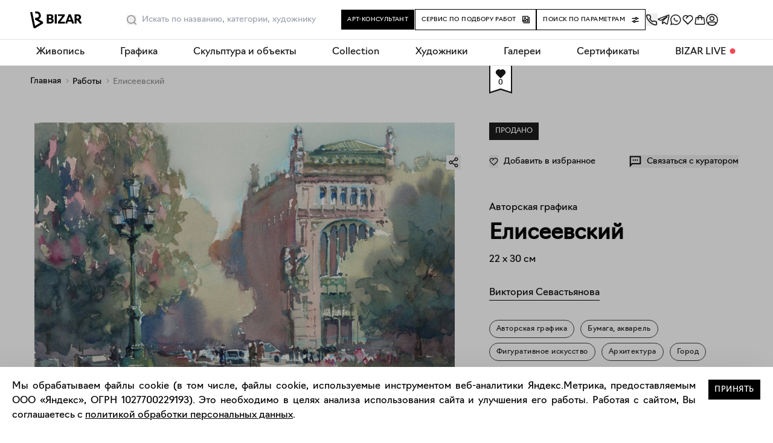

--- FILE ---
content_type: application/javascript; charset=UTF-8
request_url: https://bizar.art/_next/static/chunks/pages/author/%5BauthorId%5D-95394b2657906a62.js
body_size: 10089
content:
(self.webpackChunk_N_E=self.webpackChunk_N_E||[]).push([[1863,3919,5548],{72179:function(e,t,r){"use strict";var i=r(8307),s=r(67294),n=r(93967),a=r.n(n),o=r(59596),l=r.n(o),c=r(61839),u=r(56222),d=r(11163),h=r(76270),m=r(37535),_=r(68884),f=r(41664),p=r.n(f),x=r(75675),g=r(85893);function v(e,t){var r=Object.keys(e);if(Object.getOwnPropertySymbols){var i=Object.getOwnPropertySymbols(e);t&&(i=i.filter(function(t){return Object.getOwnPropertyDescriptor(e,t).enumerable})),r.push.apply(r,i)}return r}function j(e){for(var t=1;t<arguments.length;t++){var r=null!=arguments[t]?arguments[t]:{};t%2?v(Object(r),!0).forEach(function(t){(0,i.Z)(e,t,r[t])}):Object.getOwnPropertyDescriptors?Object.defineProperties(e,Object.getOwnPropertyDescriptors(r)):v(Object(r)).forEach(function(t){Object.defineProperty(e,t,Object.getOwnPropertyDescriptor(r,t))})}return e}var b=function(e){return(0,g.jsxs)("svg",j(j({},e),{},{children:[(0,g.jsx)("circle",{cx:"12",cy:"12",r:"11",stroke:"#141414",strokeWidth:"2"}),(0,g.jsx)("path",{d:"M6 11.667 10.333 16l8-8",stroke:"#141414",strokeWidth:"2"})]}))};b.defaultProps={width:"24",height:"24",fill:"none",xmlns:"http://www.w3.org/2000/svg"};var N=function(e){return(0,g.jsxs)("svg",j(j({},e),{},{children:[(0,g.jsx)("circle",{cx:"12",cy:"12",r:"11",stroke:"#fff",strokeWidth:"2"}),(0,g.jsx)("path",{d:"M6 11.667 10.333 16l8-8",stroke:"#fff",strokeWidth:"2"})]}))};N.defaultProps={width:"24",height:"24",fill:"none",xmlns:"http://www.w3.org/2000/svg"};var w=function(e){return(0,g.jsx)("svg",j(j({},e),{},{children:(0,g.jsx)("path",{d:"m7.848 10.985-.331 4.653c.473 0 .678-.203.924-.447l2.22-2.121 4.598 3.367c.843.47 1.437.223 1.665-.775l3.018-14.144.001-.001c.268-1.247-.45-1.734-1.272-1.428L.929 6.88c-1.211.47-1.193 1.145-.206 1.451l4.536 1.411L15.795 3.15c.496-.328.946-.146.575.182l-8.522 7.653Z",fill:"#24242C",fillOpacity:".7"})}))};w.defaultProps={width:"20",height:"17",fill:"none",xmlns:"http://www.w3.org/2000/svg"};var k=function(e){return(0,g.jsx)("svg",j(j({},e),{},{children:(0,g.jsx)("path",{d:"M11.929 11.929C10.357 13.55 10.243 15.57 10.107 20c4.129 0 6.979-.014 8.45-1.443C19.986 17.086 20 14.1 20 10.107c-4.429.143-6.45.25-8.071 1.822ZM0 10.107c0 3.993.014 6.979 1.443 8.45C2.914 19.986 5.764 20 9.893 20c-.143-4.429-.25-6.45-1.822-8.071C6.45 10.357 4.43 10.243 0 10.107ZM9.893 0C5.77 0 2.914.014 1.443 1.443.014 2.914 0 5.9 0 9.893c4.429-.143 6.45-.25 8.071-1.822C9.643 6.45 9.757 4.43 9.893 0Zm2.036 8.071C10.357 6.45 10.243 4.43 10.107 0c4.129 0 6.979.014 8.45 1.443C19.986 2.914 20 5.9 20 9.893c-4.429-.143-6.45-.25-8.071-1.822Z",fill:"#24242C",fillOpacity:".7"})}))};k.defaultProps={width:"20",height:"20",fill:"none",xmlns:"http://www.w3.org/2000/svg"};var A=function(e){return(0,g.jsx)("svg",j(j({},e),{},{children:(0,g.jsx)("path",{fillRule:"evenodd",clipRule:"evenodd",d:"M18.557 18.557c-1.434 1.393-4.179 1.441-8.14 1.443h-.834c-3.961-.002-6.706-.05-8.14-1.443C.05 17.124.002 14.254 0 10.417v-.834c.002-3.837.051-6.707 1.443-8.14C2.877.05 5.628.002 9.583 0h.834c3.961.002 6.706.05 8.14 1.443C19.95 2.876 19.998 5.746 20 9.583v.834c-.002 3.837-.051 6.707-1.443 8.14ZM5.487 7.981c-.151-.59-.367-2.052-.379-2.564 0-.038-.588-.07-1.305-.07-1.052 0-1.303.025-1.303.13 0 .071.044.563.097 1.093.18 1.782.586 3.143 1.345 4.51.446.804 1.727 2.092 2.56 2.575 1.044.605 2.548.996 3.84.997h.63v-1.628c0-1.07-.022-1.5.15-1.602.132-.078.375.033.826.196 1.138.413 1.985 1.2 2.538 2.36l.322.675H17.5l-.064-.21c-.175-.573-.569-1.389-.938-1.946-.486-.734-1.692-1.897-2.302-2.22-.237-.127-.432-.256-.432-.287 0-.032.17-.176.38-.32.7-.486 1.623-1.574 2.067-2.437.33-.64.718-1.644.718-1.856 0-.017-.566-.03-1.257-.03-1.008 0-1.257.026-1.257.129 0 .316-.783 1.655-1.294 2.212-.538.587-1.323 1.098-1.894 1.232l-.256.06V5.347H8.553L8.53 8.562l-.025 3.215-.58-.29c-1.104-.552-2.02-1.869-2.438-3.506Z",fill:"#24242C",fillOpacity:".7"})}))};A.defaultProps={width:"20",height:"20",fill:"none",xmlns:"http://www.w3.org/2000/svg"},t.Z=function(e){var t,r=e.isContacts,n=(0,s.useState)(""),o=n[0],f=n[1],v=(0,s.useState)(""),j=v[0],y=v[1],P=(0,s.useState)(!1),S=P[0],C=P[1],I=(0,s.useState)(!1),R=I[0],W=I[1],E=(0,_.e)().clientId,O=(0,d.useRouter)(),Z=(0,s.useState)(!1),B=Z[0],T=Z[1],M=(0,s.useCallback)(function(){(0,m.Rf)("socialEvent","social_go_to","yandex_zen_profile","footer_button")},[]),L=(0,s.useCallback)(function(){(0,m.Rf)("socialEvent","social_go_to","VK_profile","footer_button")},[]),H=(0,s.useCallback)(function(){(0,m.Rf)("socialEvent","social_go_to","telegram_profile","footer_button")},[]);return(0,g.jsxs)("div",{className:a()(l().wrap,(0,i.Z)({},l().contactsWrap,r)),children:[(0,g.jsxs)("div",{className:a()(l().textBlock,(t={},(0,i.Z)(t,l().fullWidth,r),(0,i.Z)(t,l().marginBottom,r),t)),children:[(0,g.jsx)("h2",{className:a()(l().header,(0,i.Z)({},l().contactsHeader,r)),children:"Подпишитесь на\xa0новинки каталога"}),(0,g.jsx)("div",{className:l().text,children:"Раз\xa0в\xa0пару недель вы будете получать дайджест новых интересных работ и\xa0художников. А\xa0в\xa0первом письме найдете промокод на\xa0первую покупку."})]}),R?(0,g.jsx)(c.Z,{className:a()(l().loader,(0,i.Z)({},l().fullWidth,r))}):S?(0,g.jsxs)("div",{className:a()(l().success,(0,i.Z)({},l().fullWidth,r)),children:[r?(0,g.jsx)(N,{className:l().check}):(0,g.jsx)(b,{className:l().check}),(0,g.jsx)("div",{className:l().successText,children:"Вы успешно подписались на рассылку!"})]}):(0,g.jsxs)("div",{className:a()(l().subscription,(0,i.Z)({},l().fullWidth,r)),children:[(0,g.jsxs)("div",{className:l().subscriptionInput,children:[(0,g.jsx)("label",{className:l().label,htmlFor:"email",children:"E-mail"}),(0,g.jsx)("input",{className:a()("input","input_border-bottom",l().email,(0,i.Z)({},l().darkSubscriptionInput,r)),name:"email",placeholder:"mail@domain.ru",type:"email",value:o,onChange:function(e){return f(e.target.value)}}),j&&(0,g.jsx)("div",{className:l().emailError,children:j}),(0,g.jsx)(x.Z,{checked:B,darkModeOn:r,id:r?"checkboxAgreeMailContacts":"checkboxAgreeMail",name:"checkboxAgreeMail",onChange:function(e){var t;T(e.target.checked),console.log("agree check rules/privacy changed from ",null==e||null===(t=e.target)||void 0===t?void 0:t.name)}})]}),(0,g.jsx)("div",{className:l().buttonBlock,children:(0,g.jsx)("button",{className:a()(l().subscriptionButton,"hoverGradBg",(0,i.Z)({},l().darkButton,r)),disabled:!B,onClick:function(){var e=O.asPath;if(!(0,h.Ju)(o)){y("Проверьте корректность ввода");return}y(""),W(!0),(0,u.h)({type:"mailing-subscription",comment:e,email:o,allow_marketing:1}).then(function(){(0,m.Rf)("contactsEvent","subscription","subscription_form_submit"),W(!1),C(!0),(0,m.L9)("submit-subscription-req",{url:e})}).catch(function(t){var r,i;W(!1),y(null==t||null===(r=t.response)||void 0===r||null===(r=r.body)||void 0===r?void 0:r.error_description),(0,m.L9)("submit-subscription-req_error",{url:e,clientId:E,error:null==t||null===(i=t.response)||void 0===i||null===(i=i.body)||void 0===i?void 0:i.error_description})})},children:"Подписаться"})})]}),!r&&(0,g.jsxs)("div",{className:l().socialNetworks,children:[(0,g.jsx)(p(),{href:"https://t.me/bizar_market",rel:"noopener noreferrer",target:"_blank",title:"Телеграм канал",onClick:H,children:(0,g.jsx)(w,{})}),(0,g.jsx)(p(),{href:"https://zen.yandex.ru/id/6229e6ed79a39965298cb628",rel:"noopener noreferrer",target:"_blank",title:"Канал в Дзене",onClick:M,children:(0,g.jsx)(k,{})}),(0,g.jsx)(p(),{href:"https://vk.com/bizarart",rel:"noopener noreferrer",target:"_blank",title:"Группа ВКонтакте",onClick:L,children:(0,g.jsx)(A,{})})]})]})}},43495:function(e,t,r){"use strict";r.r(t);var i=r(77191),s=r(36864);r(67294);var n=r(2962),a=r(85893);t.default=function(e){var t=(0,s.Z)({},((0,i.Z)(e),e));return(0,a.jsx)(n.PB,{canonical:null==t?void 0:t.canonical,description:null==t?void 0:t.description,locale:"ru_RU",noindex:null!=t&&!!t.noindex&&(null==t?void 0:t.noindex),openGraph:{title:null==t?void 0:t.og_title,url:null==t?void 0:t.og_url,type:"website",site_name:"bizar.art",locale:"ru_RU",images:(null==t?void 0:t.og_image)&&[{url:null==t?void 0:t.og_image}]},title:null==t?void 0:t.title,twitter:{handle:"@handle",site:"@site",cardType:"summary_large_image"}})}},88835:function(e,t,r){"use strict";r.r(t),r.d(t,{default:function(){return I}});var i,s=r(50029),n=r(64687),a=r.n(n),o=r(12918),l=r.n(o),c=r(2945),u=r(93967),d=r.n(u),h=r(41664),m=r.n(h),_=r(40204),f=r.n(_),p=r(85893),x=function(){return(0,p.jsxs)("div",{className:f().wrap,children:[(0,p.jsxs)("div",{className:f().artWorkList,children:[(0,p.jsxs)("div",{className:f().artWorkPrevNext,children:[(0,p.jsx)("div",{className:f().artWorkPrev,children:(0,p.jsx)("div",{className:f().artWorkPrevInner})}),(0,p.jsx)("div",{className:f().artWorkNext,children:(0,p.jsx)("div",{className:f().artWorkNextInner})})]}),(0,p.jsx)("div",{className:d()(f().artWork,f().artWorkCenter),children:(0,p.jsx)("span",{className:f().artWorkCenterText,children:"404"})})]}),(0,p.jsxs)("div",{className:f().messages,children:[(0,p.jsx)("h1",{className:f().title,children:"Страница не найдена"}),(0,p.jsx)("p",{children:"Страница могла быть снята с экспозиции. Или в ссылке, по которой вы перешли, есть ошибка."}),(0,p.jsx)(m(),{className:d()(f().link,"link"),href:"/",children:"Вернуться в Главный зал"})]}),(0,p.jsx)("footer",{className:f().footer,children:(0,p.jsx)("img",{alt:"",className:f().img,loading:"lazy",src:"/error/bench.png"})})]})},g=r(8307);r(67294);var v=r(86154),j=r.n(v);function b(e,t){var r=Object.keys(e);if(Object.getOwnPropertySymbols){var i=Object.getOwnPropertySymbols(e);t&&(i=i.filter(function(t){return Object.getOwnPropertyDescriptor(e,t).enumerable})),r.push.apply(r,i)}return r}function N(e){for(var t=1;t<arguments.length;t++){var r=null!=arguments[t]?arguments[t]:{};t%2?b(Object(r),!0).forEach(function(t){(0,g.Z)(e,t,r[t])}):Object.getOwnPropertyDescriptors?Object.defineProperties(e,Object.getOwnPropertyDescriptors(r)):b(Object(r)).forEach(function(t){Object.defineProperty(e,t,Object.getOwnPropertyDescriptor(r,t))})}return e}var w=function(e){return(0,p.jsx)("svg",N(N({},e),{},{children:(0,p.jsx)("path",{d:"M5.772 32.652 0 1.83 3.498.867l5.422 28.22 9.533-6.452-9.97-6.357.962-3.66c.67 0 2.186-.02 2.886-.097.874-.096 3.102-.954 3.236-4.334.087-2.215-1.575-4.045-3.674-4.045H9.445L8.745 0c.67 0 2.431.02 4.11.096 2.1.097 6.384 2.794 6.384 8.091 0 4.238-2.681 6.774-4.022 7.513L23 20.805v3.66L8.483 34l-2.711-1.348Z",fill:"#141414"})}))};w.defaultProps={width:"23",height:"34",fill:"none",xmlns:"http://www.w3.org/2000/svg"};var k=function(){return(0,p.jsxs)("div",{className:j().wrap,children:[(0,p.jsx)("div",{className:j().logo,children:(0,p.jsx)(m(),{className:j().logoWrap,href:"/",children:(0,p.jsx)(w,{})})}),(0,p.jsxs)("div",{className:j().message,children:[(0,p.jsx)("h1",{className:j().h1,children:"Технические работы"}),(0,p.jsx)("p",{className:j().text,children:"Ведется реставрация страницы. Скоро мы её вывесим."})]}),(0,p.jsxs)("footer",{className:j().footer,children:[(0,p.jsx)("img",{alt:"",className:j().img,loading:"lazy",src:"/error/bench.png"}),(0,p.jsx)(m(),{className:d()(j().link,"link"),href:"/",children:"Вернуться в Главный зал"})]})]})},A=r(80569),y=r.n(A),P=r(11752),S=r.n(P)()().publicRuntimeConfig.DEKART_SERVER_URL,C=function(e){var t=e.statusCode;return e.hasGetInitialPropsRun,e.err,404!==t?(0,p.jsx)(k,{}):(0,p.jsx)(c.Z,{h100:!0,noFooter:!0,children:404===t&&(0,p.jsx)(x,{})})};C.getInitialProps=(i=(0,s.Z)(a().mark(function e(t){var r,i,s,n;return a().wrap(function(e){for(;;)switch(e.prev=e.next){case 0:return r=t.res,i=t.err,s=t.asPath,e.next=3,l().getInitialProps({res:r,err:i});case 3:if((n=e.sent).hasGetInitialPropsRun=!0,i&&(404!==r.statusCode||"404"!==r.statusCode)&&y().post("".concat(S,"/alertbot")).send({message:"\n        _error page ERROR:\n        error: ".concat(i,",\n        asPath: ").concat(s,",\n        res.statusCode: ").concat(r.statusCode,",\n        ")}).catch(function(e){return console.error("superagent post to alertbot ERROR: ",e)}),!i){e.next=8;break}return e.abrupt("return",n);case 8:return e.abrupt("return",n);case 9:case"end":return e.stop()}},e)})),function(e){return i.apply(this,arguments)});var I=C},53640:function(e,t,r){"use strict";r.r(t),r.d(t,{__N_SSP:function(){return z},default:function(){return D}});var i=r(27812),s=r(68884),n=r(2945),a=r(8307),o=r(67294),l=r(41664),c=r.n(l),u=r(93967),d=r.n(u),h=r(13311),m=r.n(h),_=r(76694),f=r(25410),p=r(13122),x=r.n(p),g=r(63383),v=r(85893),j=function(e){var t,r=e.author,i=e.listingsSlugs,s=e.techniqueArray,n=e.artFormArray,l=e.themeArray,u=e.techniquePropertiesArray,h=e.assetsVideo,p=e.assetsAudio,j=e.isMobile,b=(0,o.useState)(!1),N=b[0],w=b[1],k=(0,o.useState)(!1),A=k[0],y=k[1],P=(0,o.useState)(!1),S=P[0],C=P[1],I=(0,o.useState)(!1),R=I[0],W=I[1],E=(0,o.useState)(!1),O=E[0],Z=E[1],B=(0,o.useState)(!1),T=B[0],M=B[1],L=(0,o.useState)(!1),H=L[0],q=L[1],G=(0,o.useRef)(null),F=(0,o.useRef)(null),z=(0,o.useRef)(null);(0,o.useEffect)(function(){G.current&&G.current.scrollHeight>110&&W(!0)},[G]),(0,o.useEffect)(function(){F.current&&F.current.scrollHeight>110&&Z(!0)},[F]),(0,o.useEffect)(function(){z.current&&z.current.scrollHeight>110&&M(!0)},[z]);var D=function(){var e=document.getElementById("video");e&&e.play(),q(!H)},V=r.videoMessageAssetStrId||r.audioMessageAssetStrId,U=r.previewAssetStrId?"".concat(g.nb,"/api/media/imgproxy/insecure/fit/600/600/ce/0/").concat(r.previewAssetStrId,"?").concat(g.l6):"/avatar-template.svg",Q=m()(h,{type:"author:video:source"})||h&&h[0],Y=m()(h,{type:"author:video:hd1080"})||Q,X=m()(h,{type:"author:video:hd480"})||Y||Q,K=j?null==X?void 0:X.strId:null==Y?void 0:Y.strId,J=null===(t=p[0])||void 0===t?void 0:t.strId;return(0,v.jsxs)("div",{className:x().main,children:[(0,v.jsxs)("div",{className:x().mainAvatar,id:"avatar",onClick:function(){V&&D()},children:[K?(0,v.jsx)(f.Z,{assetsVideo:K,previewImg:U}):(0,v.jsx)("img",{alt:"photo",height:600,loading:"lazy",src:U,width:600}),(0,v.jsx)("span",{className:x().gradHover}),V&&(0,v.jsxs)(v.Fragment,{children:[(0,v.jsx)("span",{className:x().bottomGrad}),(0,v.jsx)("span",{className:x().play})]}),(0,v.jsx)(_.Z,{assetsAudio:J,assetsVideo:K,isOpen:H,previewImg:U,onClose:function(){var e=document.getElementById("video");e&&(e.pause(),e.currentTime=0),q(!1)}})]}),(0,v.jsx)("div",{style:{width:"5%"}}),(0,v.jsxs)("div",{className:x().mainInfo,children:[(0,v.jsxs)("div",{className:x().rowTop,children:[(0,v.jsxs)("h1",{className:x().rowTopName,children:[r.firstName," ",r.lastName]}),(0,v.jsxs)("div",{className:x().rowTopInfo,children:[(0,v.jsxs)("span",{children:[r.yearOfBirth,r.yearOfDeath?" — ".concat(r.yearOfDeath):""]}),(0,v.jsx)("span",{children:r.address})]})]}),(0,v.jsxs)("div",{className:x().rowBottom,children:[r.shortDescription&&(0,v.jsxs)("div",{className:d()(x().columnAbout,x().column),children:[(0,v.jsx)("p",{className:N?x().textProfile:x().textProfileHidden,ref:G,children:r.shortDescription}),R&&(0,v.jsx)("button",{className:x().btnProfile,onClick:function(){!1===N&&w(!0),!0===N&&w(!1)},children:N?"свернуть":"развернуть"})]}),r.education&&!!r.education.length&&(0,v.jsxs)("div",{className:d()(x().columnEducation,x().column),children:[(0,v.jsx)("div",{className:d()((0,a.Z)({},x().textProfileHidden,!S)),ref:z,children:r.education.map(function(e,t){var r=["specialty","institutionName","city"].filter(function(t){return e[t]}).map(function(t){return e[t]});return(0,v.jsx)("p",{className:d()(x().textProfileEducation),children:r.join(", ")},t)})}),T&&(0,v.jsx)("button",{className:x().btnProfile,onClick:function(){!1===S&&C(!0),!0===S&&C(!1)},children:S?"свернуть":"развернуть"})]}),(0,v.jsxs)("div",{className:d()(x().column),children:[(0,v.jsxs)("p",{className:d()((0,a.Z)({},x().tagsHidden,!A)),ref:F,children:[i.map(function(e,t){return(0,v.jsx)(c(),{className:d()(x().tagsProfile,"tag"),href:"/listing/".concat(e.slug),children:e.title},"techProp=".concat(t))}),s.map(function(e,t){return"Другое"===e?null:(0,v.jsx)(c(),{className:d()(x().tagsProfile,"tag"),href:"/artwork?technique=".concat(e),children:e},"tech=".concat(t))}),u.map(function(e,t){return(0,v.jsx)(c(),{className:d()(x().tagsProfile,"tag"),href:"/artwork?q=".concat(e),children:e},"techProp=".concat(t))}),n.map(function(e,t){return(0,v.jsx)(c(),{className:d()(x().tagsProfile,"tag"),href:"/artwork?artForm=".concat(e),children:"Живопись"===e?"Картина, живопись":e},"artForm=".concat(t))}),l.map(function(e,t){return(0,v.jsx)(c(),{className:d()(x().tagsProfile,"tag"),href:"/artwork?theme=".concat(e),children:e},"theme=".concat(t))})]}),O&&(0,v.jsx)("button",{className:x().btnProfile,onClick:function(){!1===A&&y(!0),!0===A&&y(!1)},children:A?"свернуть":"развернуть"})]})]})]})]})};j.defaultProps={author:{},techniqueArray:[]};var b=r(13863),N=r.n(b),w=r(76270),k=r(2244),A=function(e){var t=e.list,r=(0,o.useState)(!1),i=r[0],n=r[1],a=(0,o.useState)({}),l=a[0],c=a[1],u=(0,o.useRef)(null),d=(0,s.e)().isMobile;return(0,k.Z)(u,d),(0,o.useEffect)(function(){if(u){var e=u.current;n((0,w.mc)(e).x),c(e.getBoundingClientRect())}},[u]),(0,v.jsxs)("div",{children:[(0,v.jsxs)("div",{className:N().header,children:[(0,v.jsx)("h3",{className:N().exhibitionsTitle,children:"Выставки"}),i&&(0,v.jsxs)("div",{children:[(0,v.jsx)("button",{"aria-label":"Назад",className:N().arrowPrev,onClick:function(){for(var e=u.current,t=e.querySelectorAll("li"),r=t.length-1;r>=0;r--){var i=t[r].getBoundingClientRect();if(i.left<=l.left){e.scrollBy({left:i.right-l.right,behavior:"smooth"});break}}}}),(0,v.jsx)("button",{"aria-label":"Вперед",className:N().arrowNext,onClick:function(){for(var e=u.current,t=e.querySelectorAll("li"),r=0;r<t.length;r++)if(t[r].getBoundingClientRect().right>l.right){e.scrollBy({left:500,behavior:"smooth"});break}}})]})]}),(0,v.jsx)("ul",{className:N().list,ref:u,children:t.map(function(e,t){return(0,v.jsxs)("li",{className:N().item,children:[(0,v.jsx)("span",{className:N().year,children:(null==e?void 0:e.year)!=0?null==e?void 0:e.year:""}),(0,v.jsx)("div",{className:N().line}),(0,v.jsx)("div",{className:N().exhList,children:e.exhs&&e.exhs.map(function(e,t){return(0,v.jsxs)("div",{className:N().exh,children:[(0,v.jsx)("div",{className:N().title,children:e.title}),e.isCuratorial&&(0,v.jsx)("span",{className:N().curatorial,children:"Кураторский проект"}),(0,v.jsx)("div",{className:N().institution,children:e.institution}),(0,v.jsxs)("div",{className:N().location,children:[e.city,!!e.city&&", ",e.country]})]},"exh_".concat(t))})})]},"item_exh_".concat(t))})})]})};A.defaultProps={list:[]};var y=r(75496),P=r.n(y),S=function(e){var t=e.item,r=e.index,i=(0,o.useRef)(null),s=(0,o.useRef)(null),n=(0,o.useState)(null),l=n[0],c=n[1];return(0,o.useEffect)(function(){(s.current?(i.current&&i.current.clientHeight+s.current.clientHeight)>"128":(i.current&&i.current.clientHeight)>"128")?c(!0):c(!1)},[]),(0,v.jsxs)("li",{className:d()(P().item,(0,a.Z)({},P().itemShort,!l)),children:[(0,v.jsx)("div",{className:P().year,children:t.year}),(0,v.jsxs)("div",{className:P().content,children:[(0,v.jsxs)("div",{className:P().imgWrap,children:[(0,v.jsx)("div",{className:P().imgHoverGrad}),(0,v.jsx)("img",{alt:t.awardTitle,className:P().img,height:150,loading:"lazy",src:"/awardTemplate.png",width:150})]}),(0,v.jsx)("div",{className:P().award,children:(0,v.jsxs)("div",{className:P().hoverGrad,ref:i,children:[(0,v.jsx)("p",{children:t.laureate}),(0,v.jsx)("p",{children:t.awardTitle})]})}),t.artTitle&&(0,v.jsxs)("div",{className:P().title,ref:s,children:["\xab",t.artTitle,"\xbb"]})]})]},"award-".concat(r))},C=function(e){var t=e.list,r=e.title,i=(0,o.useState)(!1),n=i[0],a=i[1],l=(0,o.useState)({}),c=l[0],u=l[1],d=(0,o.useRef)(null),h=(0,s.e)().isMobile;(0,k.Z)(d,h),(0,o.useEffect)(function(){if(d){var e=d.current;a((0,w.mc)(e).x),u(e.getBoundingClientRect())}},[d]);var m=function(){for(var e=d.current,t=e.querySelectorAll("li"),r=t.length-1;r>=0;r--){var i=t[r].getBoundingClientRect();if(i.left<=c.left){e.scrollBy({left:i.right-c.right,behavior:"smooth"});break}}},_=function(){for(var e=d.current,t=e.querySelectorAll("li"),r=0;r<t.length;r++){var i=t[r].getBoundingClientRect();if(i.right>c.right){e.scrollBy({left:i.left-c.left,behavior:"smooth"});break}}};return r?(0,v.jsxs)(v.Fragment,{children:[(0,v.jsxs)("div",{className:P().topCommon,children:[(0,v.jsx)("div",{className:P().topTitle,children:r}),(0,v.jsx)("div",{className:P().topRight,children:n&&(0,v.jsxs)(v.Fragment,{children:[(0,v.jsx)("button",{"aria-label":"Назад",className:P().arrowPrev,onClick:m}),(0,v.jsx)("button",{"aria-label":"Вперёд",className:P().arrowNext,onClick:_})]})})]}),(0,v.jsx)("ul",{className:P().list,ref:d,children:t.map(function(e,t){return(0,v.jsx)(S,{index:t,item:e},"award-".concat(t))})})]}):(0,v.jsxs)(v.Fragment,{children:[(0,v.jsx)("div",{className:P().topRight,children:n&&(0,v.jsxs)(v.Fragment,{children:[(0,v.jsx)("button",{"aria-label":"Назад",className:P().arrowPrev,onClick:m}),(0,v.jsx)("button",{"aria-label":"Вперёд",className:P().arrowNext,onClick:_})]})}),(0,v.jsx)("ul",{className:P().list,ref:d,children:t.map(function(e,t){return(0,v.jsx)(S,{index:t,item:e},"award-".concat(t))})})]})};C.defaultProps={list:[]};var I=r(96225),R=r.n(I),W=function(e){var t=e.list;return(0,v.jsxs)("div",{className:R().wrapper,children:[(0,v.jsx)("div",{className:R().title,children:"Работы художника находятся в\xa0коллекциях"}),(0,v.jsx)("div",{className:R().list,children:t.map(function(e,t){return(0,v.jsx)("div",{className:R().item,children:e},t)})})]})};W.defaultProps={list:[]};var E=r(67316),O=r.n(E),Z=r(70081),B=function(e){var t=e.author,r=e.list,i=e.isMobile;return(0,v.jsxs)("div",{className:O().wrapper,children:[((null==t?void 0:t.firstName)||(null==t?void 0:t.lastName))&&(0,v.jsxs)("div",{className:O().title,children:[t.firstName," ",t.lastName," рекомендует"]}),r.map(function(e,t){return(0,v.jsxs)(c(),{className:O().link,href:"/author/".concat(e.slug),children:[(0,v.jsxs)("div",{className:O().item,children:[(0,v.jsxs)("div",{className:O().info,children:[(0,v.jsx)("div",{className:O().avatar,children:(0,v.jsx)("img",{alt:"photo",height:i?"79":"198",loading:"lazy",src:e.previewAssetStrId?"".concat(g.nb,"/api/media/imgproxy/insecure/fit/380/380/ce/0/").concat(e.previewAssetStrId,"?").concat(g.l6):"/avatar-template.svg",width:i?"79":"198"})}),(0,v.jsxs)("div",{className:O().authorInfo,children:[(0,v.jsx)("div",{className:O().name,children:(0,v.jsxs)("span",{className:O().hoverGrad,children:[e.firstName," ",e.lastName]})}),(0,v.jsxs)("div",{className:O().count,children:[e.skus.length," ",(0,w.Ak)(e.skus.length,["работа","работы","работ"])]})]})]}),(0,v.jsx)("div",{className:O().skuList,children:e.skus.map(function(t,r){return(0,v.jsxs)("div",{className:O().skuItem,children:[(0,v.jsx)(c(),{className:O().skuLink,href:"/artwork/".concat(t.slug),children:(0,v.jsxs)("div",{className:O().imgWrap,children:[(0,v.jsx)("img",{alt:t.title,className:O().img,height:350,loading:"lazy",sizes:"(min-width: 1020px) 1020px",src:t.previewAssetStrId?"".concat(g.nb,"/api/media/imgproxy/insecure/fit/600/350/ce/0/").concat(t.previewAssetStrId,"?").concat(g.l6):t.previewUri,srcSet:"".concat(g.nb,"/api/media/imgproxy/insecure/fit/250/250/ce/0/").concat(t.previewAssetStrId,"?").concat(g.l6," 960w,\n                                                        ").concat(g.nb,"/api/media/imgproxy/insecure/fit/600/350/ce/0/").concat(t.previewAssetStrId,"?").concat(g.l6," 1020w")}),("in-sale"!==e.status||!e.copiesCount)&&(0,v.jsx)("span",{className:"label-sold-out-absolute",children:"продано"})]})}),(0,v.jsx)("span",{className:O().caption,onClick:function(e){return e.preventDefault()},children:(0,v.jsx)(Z.Z,{sku:t})})]},"sku-item_".concat(r))})})]}),t!==r.length-1&&(0,v.jsx)("hr",{className:O().divider})]},e.strId)})]})};B.defaultProps={author:{},list:[]};var T=r(49638),M=r(71223),L=r.n(M),H=r(80171),q=r(43495),G=r(88835),F=r(72179),z=!0;function D(e){var t=e.errorCode,r=e.author,a=e.authorsSkus,o=e.listingsSlugsArtFrom,l=e.listingsSlugsTechnique,c=e.listingsSlugsTheme,u=e.techniqueArray,d=e.artFormArray,h=e.themeArray,m=e.techniquePropertiesArray,_=e.exhibitionsArray,f=e.recommendedAuthors,p=e.assetsVideo,x=e.assetsAudio;if(t)return(0,v.jsx)(G.default,{statusCode:t});var g=(0,s.e)().isMobile,b="".concat(r.firstName," ").concat(r.lastName);return(0,v.jsxs)(n.Z,{children:[(0,v.jsx)(q.default,{canonical:"https://bizar.art/author/".concat(r.slug),description:"Купить работы художника ".concat(b,". Удобная онлайн-оплата и экспресс-доставка."),og_title:"".concat(b," – художник: биография, выставки и награды – купить работы [Bizar]"),og_url:"https://bizar.art/author/".concat(r.slug),title:"".concat(b," – художник: биография, выставки и награды – купить работы [Bizar]")}),!g&&(0,v.jsx)("div",{style:{marginTop:"22px"},children:(0,v.jsx)(T.default,{sku:{authorName:b}})}),(0,v.jsx)(j,{artFormArray:d,assetsAudio:x,assetsVideo:p,author:r,isMobile:g,listingsSlugs:[].concat((0,i.Z)(void 0===c?[]:c),(0,i.Z)(void 0===l?[]:l),(0,i.Z)(void 0===o?[]:o)),techniqueArray:u,techniquePropertiesArray:m,themeArray:h}),(0,v.jsxs)("div",{className:L().blockWrapper,children:[a.length>0&&(0,v.jsx)(H.default,{fromPage:"authorId",list:a,mobileScroll:!0,moreLink:(null==r?void 0:r.isDesignStudio)==="true"?"/design-object?author=".concat(r.strId):"/artwork?author=".concat(r.strId),title:"Работы"}),_.length>0&&(0,v.jsx)(A,{list:_}),r.awards&&!!r.awards.length&&(0,v.jsx)(C,{list:r.awards,title:"Награды"}),r.collections&&!!r.collections.length&&(0,v.jsx)(W,{list:r.collections}),f.length>0&&(0,v.jsx)(B,{author:r,isMobile:g,list:f})]}),(0,v.jsx)(F.Z,{})]})}},16848:function(e,t,r){(window.__NEXT_P=window.__NEXT_P||[]).push(["/author/[authorId]",function(){return r(53640)}])},75496:function(e){e.exports={list:"AuthorAwards_list__hO6IX",item:"AuthorAwards_item__YL3Mf",year:"AuthorAwards_year___MbrT",content:"AuthorAwards_content__LsBsY",award:"AuthorAwards_award__cQq0R",title:"AuthorAwards_title__11_OF",linkImg:"AuthorAwards_linkImg__ycGgb",hoverGrad:"AuthorAwards_hoverGrad__cR67D",imgWrap:"AuthorAwards_imgWrap__HteLw",img:"AuthorAwards_img__qxnlg",imgHoverGrad:"AuthorAwards_imgHoverGrad__bQhex",topRight:"AuthorAwards_topRight__wAGw0",topCommon:"AuthorAwards_topCommon__3wYhH",topTitle:"AuthorAwards_topTitle__MWuL7",arrowNext:"AuthorAwards_arrowNext__rNPlL",arrowPrev:"AuthorAwards_arrowPrev__CbV9V",itemShort:"AuthorAwards_itemShort__eo4VA"}},96225:function(e){e.exports={title:"AuthorCollections_title__Qgkcw",list:"AuthorCollections_list__58q_X",item:"AuthorCollections_item__jEl1U",wrapper:"AuthorCollections_wrapper__dPPV8"}},13863:function(e){e.exports={list:"AuthorExhibitions_list__j0nLL",line:"AuthorExhibitions_line__xMhOq",year:"AuthorExhibitions_year__aMZ1h",exhList:"AuthorExhibitions_exhList__WgF_w",exh:"AuthorExhibitions_exh__YeItE",title:"AuthorExhibitions_title__7RQxM",exhibitionsTitle:"AuthorExhibitions_exhibitionsTitle__LbV7e",institution:"AuthorExhibitions_institution__W9nc9",location:"AuthorExhibitions_location__C1gvk",curatorial:"AuthorExhibitions_curatorial__qCiU3",header:"AuthorExhibitions_header__dS3Mo",topRight:"AuthorExhibitions_topRight__zL86e",arrowNext:"AuthorExhibitions_arrowNext__a4lEt",arrowPrev:"AuthorExhibitions_arrowPrev__3kjFv"}},13122:function(e){e.exports={main:"AuthorInfo_main__yp35C",mainAvatar:"AuthorInfo_mainAvatar__LpHWo",gradHover:"AuthorInfo_gradHover__hILwq",bottomGrad:"AuthorInfo_bottomGrad__t7Id6",rowTop:"AuthorInfo_rowTop__wct66",rowTopInfo:"AuthorInfo_rowTopInfo__Ladhl",rowTopName:"AuthorInfo_rowTopName__anWrF",rowBottom:"AuthorInfo_rowBottom__twb6_",column:"AuthorInfo_column__J4WGN",tagsHidden:"AuthorInfo_tagsHidden__brQ9E",textProfile:"AuthorInfo_textProfile__KRDs5",textProfileHidden:"AuthorInfo_textProfileHidden__pCUuo",btnProfile:"AuthorInfo_btnProfile__5LtUX",textProfileEducation:"AuthorInfo_textProfileEducation__p7y5c",tagsProfile:"AuthorInfo_tagsProfile___7pMk",play:"AuthorInfo_play__CLvCQ",mainInfo:"AuthorInfo_mainInfo__wb1jk"}},67316:function(e){e.exports={wrapper:"AuthorRecommendations_wrapper__5epHc",avatar:"AuthorRecommendations_avatar___aynj",item:"AuthorRecommendations_item__SAS1d",skuList:"AuthorRecommendations_skuList__mGu_s",skuItem:"AuthorRecommendations_skuItem__lDUEa",title:"AuthorRecommendations_title__oY32_",name:"AuthorRecommendations_name__0Qf0c",count:"AuthorRecommendations_count__Q5pKT",info:"AuthorRecommendations_info__5HMUw",imgWrap:"AuthorRecommendations_imgWrap__GH2G9",img:"AuthorRecommendations_img__fXivU",divider:"AuthorRecommendations_divider__WVBvc",caption:"AuthorRecommendations_caption__MW68S",link:"AuthorRecommendations_link__XhtQE",hoverGrad:"AuthorRecommendations_hoverGrad__80ADb"}},40204:function(e){e.exports={wrap:"error404_wrap__MnMkV",artWorkList:"error404_artWorkList__qlgWu",artWorkPrevNext:"error404_artWorkPrevNext__9h0LK",artWorkPrev:"error404_artWorkPrev__YscOt",artWorkNext:"error404_artWorkNext__aZvKW",artWorkPrevInner:"error404_artWorkPrevInner__0MfKH",artWorkNextInner:"error404_artWorkNextInner__x7YPR",artWorkCenter:"error404_artWorkCenter__HPbw0",messages:"error404_messages__74GWh",title:"error404_title__3tsp4",link:"error404_link__6xmJs",footer:"error404_footer__FcbCu",img:"error404_img__ioFkV",artWorkCenterText:"error404_artWorkCenterText__aUbyT"}},86154:function(e){e.exports={wrap:"error_wrap__UA_3B",footer:"error_footer__aF7n5",logo:"error_logo__sh5Aq",img:"error_img__galWf",message:"error_message__eWekc",h1:"error_h1__zfnfi",link:"error_link__i8BVM"}},59596:function(e){e.exports={wrap:"mailingSubscription_wrap__efCF_",contactsWrap:"mailingSubscription_contactsWrap__Y9jOk",header:"mailingSubscription_header__fRhJN",contactsHeader:"mailingSubscription_contactsHeader__hIMUq",textBlock:"mailingSubscription_textBlock__CXL_G",text:"mailingSubscription_text__v76xb",email:"mailingSubscription_email__6YuP8",subscription:"mailingSubscription_subscription__PPo3f",label:"mailingSubscription_label__Zhlr1",emailError:"mailingSubscription_emailError__h0Mq1",subscriptionInput:"mailingSubscription_subscriptionInput__xWEMf",darkSubscriptionInput:"mailingSubscription_darkSubscriptionInput__oOF8g",subscriptionButton:"mailingSubscription_subscriptionButton__Zfp1k",darkButton:"mailingSubscription_darkButton__qzJ3N",success:"mailingSubscription_success__z_nfR",check:"mailingSubscription_check__co6GH",successText:"mailingSubscription_successText__EeGVj",loader:"mailingSubscription_loader__ceSgZ",fullWidth:"mailingSubscription_fullWidth__W5T7x",marginBottom:"mailingSubscription_marginBottom__bSRad",marginBottomSmall:"mailingSubscription_marginBottomSmall__U8T8A",socialNetworks:"mailingSubscription_socialNetworks__lbYQZ",buttonBlock:"mailingSubscription_buttonBlock__rytlv"}},71223:function(e){e.exports={blockWrapper:"authorId_blockWrapper__OuzUp",title:"authorId_title__h7x0C"}}},function(e){e.O(0,[5512,2962,9134,5643,3606,9874,5708,1902,171,3340,2888,9774,179],function(){return e(e.s=16848)}),_N_E=e.O()}]);

--- FILE ---
content_type: application/javascript; charset=UTF-8
request_url: https://bizar.art/_next/static/chunks/5512-ce3d922b968206ee.js
body_size: 6330
content:
(self.webpackChunk_N_E=self.webpackChunk_N_E||[]).push([[5512],{96874:function(e){e.exports=function(e,n,t){switch(t.length){case 0:return e.call(n);case 1:return e.call(n,t[0]);case 2:return e.call(n,t[0],t[1]);case 3:return e.call(n,t[0],t[1],t[2])}return e.apply(n,t)}},47443:function(e,n,t){var r=t(42118);e.exports=function(e,n){return!!(null==e?0:e.length)&&r(e,n,0)>-1}},1196:function(e){e.exports=function(e,n,t){for(var r=-1,o=null==e?0:e.length;++r<o;)if(t(n,e[r]))return!0;return!1}},20731:function(e,n,t){var r=t(88668),o=t(47443),a=t(1196),i=t(29932),s=t(7518),u=t(74757);e.exports=function(e,n,t,l){var f=-1,c=o,p=!0,h=e.length,v=[],d=n.length;if(!h)return v;t&&(n=i(n,s(t))),l?(c=a,p=!1):n.length>=200&&(c=u,p=!1,n=new r(n));e:for(;++f<h;){var g=e[f],m=null==t?g:t(g);if(g=l||0!==g?g:0,p&&m==m){for(var k=d;k--;)if(n[k]===m)continue e;v.push(g)}else c(n,m,l)||v.push(g)}return v}},41848:function(e){e.exports=function(e,n,t,r){for(var o=e.length,a=t+(r?1:-1);r?a--:++a<o;)if(n(e[a],a,e))return a;return -1}},21078:function(e,n,t){var r=t(62488),o=t(37285);e.exports=function e(n,t,a,i,s){var u=-1,l=n.length;for(a||(a=o),s||(s=[]);++u<l;){var f=n[u];t>0&&a(f)?t>1?e(f,t-1,a,i,s):r(s,f):i||(s[s.length]=f)}return s}},42118:function(e,n,t){var r=t(41848),o=t(62722),a=t(42351);e.exports=function(e,n,t){return n==n?a(e,n,t):r(e,o,t)}},62722:function(e){e.exports=function(e){return e!=e}},15742:function(e,n,t){var r=t(57406),o=t(65776),a=Array.prototype.splice;e.exports=function(e,n){for(var t=e?n.length:0,i=t-1;t--;){var s=n[t];if(t==i||s!==u){var u=s;o(s)?a.call(e,s,1):r(e,s)}}return e}},5976:function(e,n,t){var r=t(6557),o=t(45357),a=t(30061);e.exports=function(e,n){return a(o(e,n,r),e+"")}},56560:function(e,n,t){var r=t(75703),o=t(38777),a=t(6557),i=o?function(e,n){return o(e,"toString",{configurable:!0,enumerable:!1,value:r(n),writable:!0})}:a;e.exports=i},14259:function(e){e.exports=function(e,n,t){var r=-1,o=e.length;n<0&&(n=-n>o?0:o+n),(t=t>o?o:t)<0&&(t+=o),o=n>t?0:t-n>>>0,n>>>=0;for(var a=Array(o);++r<o;)a[r]=e[r+n];return a}},45652:function(e,n,t){var r=t(88668),o=t(47443),a=t(1196),i=t(74757),s=t(23593),u=t(21814);e.exports=function(e,n,t){var l=-1,f=o,c=e.length,p=!0,h=[],v=h;if(t)p=!1,f=a;else if(c>=200){var d=n?null:s(e);if(d)return u(d);p=!1,f=i,v=new r}else v=n?[]:h;e:for(;++l<c;){var g=e[l],m=n?n(g):g;if(g=t||0!==g?g:0,p&&m==m){for(var k=v.length;k--;)if(v[k]===m)continue e;n&&v.push(m),h.push(g)}else f(v,m,t)||(v!==h&&v.push(m),h.push(g))}return h}},57406:function(e,n,t){var r=t(71811),o=t(10928),a=t(40292),i=t(40327);e.exports=function(e,n){return n=r(n,e),null==(e=a(e,n))||delete e[i(o(n))]}},278:function(e){e.exports=function(e,n){var t=-1,r=e.length;for(n||(n=Array(r));++t<r;)n[t]=e[t];return n}},23593:function(e,n,t){var r=t(58525),o=t(50308),a=t(21814),i=r&&1/a(new r([,-0]))[1]==1/0?function(e){return new r(e)}:o;e.exports=i},37285:function(e,n,t){var r=t(62705),o=t(35694),a=t(1469),i=r?r.isConcatSpreadable:void 0;e.exports=function(e){return a(e)||o(e)||!!(i&&e&&e[i])}},45357:function(e,n,t){var r=t(96874),o=Math.max;e.exports=function(e,n,t){return n=o(void 0===n?e.length-1:n,0),function(){for(var a=arguments,i=-1,s=o(a.length-n,0),u=Array(s);++i<s;)u[i]=a[n+i];i=-1;for(var l=Array(n+1);++i<n;)l[i]=a[i];return l[n]=t(u),r(e,this,l)}}},40292:function(e,n,t){var r=t(97786),o=t(14259);e.exports=function(e,n){return n.length<2?e:r(e,o(n,0,-1))}},30061:function(e,n,t){var r=t(56560),o=t(21275)(r);e.exports=o},21275:function(e){var n=Date.now;e.exports=function(e){var t=0,r=0;return function(){var o=n(),a=16-(o-r);if(r=o,a>0){if(++t>=800)return arguments[0]}else t=0;return e.apply(void 0,arguments)}}},42351:function(e){e.exports=function(e,n,t){for(var r=t-1,o=e.length;++r<o;)if(e[r]===n)return r;return -1}},57043:function(e,n,t){var r=t(62488),o=t(21078),a=t(278),i=t(1469);e.exports=function(){var e=arguments.length;if(!e)return[];for(var n=Array(e-1),t=arguments[0],s=e;s--;)n[s-1]=arguments[s];return r(i(t)?a(t):[t],o(n,1))}},75703:function(e){e.exports=function(e){return function(){return e}}},91966:function(e,n,t){var r=t(20731),o=t(21078),a=t(5976),i=t(29246),s=a(function(e,n){return i(e)?r(e,o(n,1,i,!0)):[]});e.exports=s},29246:function(e,n,t){var r=t(98612),o=t(37005);e.exports=function(e){return o(e)&&r(e)}},18446:function(e,n,t){var r=t(90939);e.exports=function(e,n){return r(e,n)}},10928:function(e){e.exports=function(e){var n=null==e?0:e.length;return n?e[n-1]:void 0}},82729:function(e,n,t){var r=t(67206),o=t(15742);e.exports=function(e,n){var t=[];if(!(e&&e.length))return t;var a=-1,i=[],s=e.length;for(n=r(n,3);++a<s;){var u=e[a];n(u,a,e)&&(t.push(u),i.push(a))}return o(e,i),t}},87185:function(e,n,t){var r=t(45652);e.exports=function(e,n){return n="function"==typeof n?n:void 0,e&&e.length?r(e,void 0,n):[]}},76627:function(e,n,t){e.exports=t(53462)},53462:function(e,n,t){"use strict";var r,o=(r=t(67294))&&"object"==typeof r&&"default"in r?r.default:r,a=t(73935);function i(){return(i=Object.assign||function(e){for(var n=1;n<arguments.length;n++){var t=arguments[n];for(var r in t)Object.prototype.hasOwnProperty.call(t,r)&&(e[r]=t[r])}return e}).apply(this,arguments)}function s(e){if(void 0===e)throw ReferenceError("this hasn't been initialised - super() hasn't been called");return e}var u=function(e,n,t,r,o,a,i,s){if(!e){var u;if(void 0===n)u=Error("Minified exception occurred; use the non-minified dev environment for the full error message and additional helpful warnings.");else{var l=[t,r,o,a,i,s],f=0;(u=Error(n.replace(/%s/g,function(){return l[f++]}))).name="Invariant Violation"}throw u.framesToPop=1,u}};function l(e,n,t){if("selectionStart"in e&&"selectionEnd"in e)e.selectionStart=n,e.selectionEnd=t;else{var r=e.createTextRange();r.collapse(!0),r.moveStart("character",n),r.moveEnd("character",t-n),r.select()}}var f={9:"[0-9]",a:"[A-Za-z]","*":"[A-Za-z0-9]"};function c(e,n,t){var r="",o="",a=null,i=[];if(void 0===n&&(n="_"),null==t&&(t=f),!e||"string"!=typeof e)return{maskChar:n,formatChars:t,mask:null,prefix:null,lastEditablePosition:null,permanents:[]};var s=!1;return e.split("").forEach(function(e){s=!s&&"\\"===e||(s||!t[e]?(i.push(r.length),r.length===i.length-1&&(o+=e)):a=r.length+1,r+=e,!1)}),{maskChar:n,formatChars:t,prefix:o,mask:r,lastEditablePosition:a,permanents:i}}function p(e,n){return -1!==e.permanents.indexOf(n)}function h(e,n,t){var r=e.mask,o=e.formatChars;return!!t&&(p(e,n)?r[n]===t:new RegExp(o[r[n]]).test(t))}function v(e,n){return n.split("").every(function(n,t){return p(e,t)||!h(e,t,n)})}function d(e,n){var t=e.maskChar,r=e.prefix;if(!t){for(;n.length>r.length&&p(e,n.length-1);)n=n.slice(0,n.length-1);return n.length}for(var o=r.length,a=n.length;a>=r.length;a--){var i=n[a];if(!p(e,a)&&h(e,a,i)){o=a+1;break}}return o}function g(e,n){return d(e,n)===e.mask.length}function m(e,n){var t=e.maskChar,r=e.mask,o=e.prefix;if(!t){for((n=k(e,"",n,0)).length<o.length&&(n=o);n.length<r.length&&p(e,n.length);)n+=r[n.length];return n}if(n)return k(e,m(e,""),n,0);for(var a=0;a<r.length;a++)p(e,a)?n+=r[a]:n+=t;return n}function k(e,n,t,r){var o=e.mask,a=e.maskChar,i=e.prefix,s=t.split(""),u=g(e,n);return!a&&r>n.length&&(n+=o.slice(n.length,r)),s.every(function(t){for(var s,l;p(e,l=r)&&t!==o[l];){if(r>=n.length&&(n+=o[r]),s=r,a&&p(e,s)&&t===a)return!0;if(++r>=o.length)return!1}return!h(e,r,t)&&t!==a||(r<n.length?n=a||u||r<i.length?n.slice(0,r)+t+n.slice(r+1):m(e,n=n.slice(0,r)+t+n.slice(r)):a||(n+=t),++r<o.length)}),n}function w(e,n){for(var t=e.mask,r=n;r<t.length;++r)if(!p(e,r))return r;return null}function S(e){return e||0===e?e+"":""}function C(e){return"function"==typeof e}function O(){return window.cancelAnimationFrame||window.webkitCancelRequestAnimationFrame||window.webkitCancelAnimationFrame||window.mozCancelAnimationFrame}function y(e){return(O()?window.requestAnimationFrame||window.webkitRequestAnimationFrame||window.mozRequestAnimationFrame:function(){return setTimeout(e,1e3/60)})(e)}function x(e){(O()||clearTimeout)(e)}var b=function(e){function n(n){var t=e.call(this,n)||this;t.focused=!1,t.mounted=!1,t.previousSelection=null,t.selectionDeferId=null,t.saveSelectionLoopDeferId=null,t.saveSelectionLoop=function(){t.previousSelection=t.getSelection(),t.saveSelectionLoopDeferId=y(t.saveSelectionLoop)},t.runSaveSelectionLoop=function(){null===t.saveSelectionLoopDeferId&&t.saveSelectionLoop()},t.stopSaveSelectionLoop=function(){null!==t.saveSelectionLoopDeferId&&(x(t.saveSelectionLoopDeferId),t.saveSelectionLoopDeferId=null,t.previousSelection=null)},t.getInputDOMNode=function(){if(!t.mounted)return null;var e=a.findDOMNode(s(s(t))),n="undefined"!=typeof window&&e instanceof window.Element;if(e&&!n)return null;if("INPUT"!==e.nodeName&&(e=e.querySelector("input")),!e)throw Error("react-input-mask: inputComponent doesn't contain input node");return e},t.getInputValue=function(){var e=t.getInputDOMNode();return e?e.value:null},t.setInputValue=function(e){var n=t.getInputDOMNode();n&&(t.value=e,n.value=e)},t.setCursorToEnd=function(){var e=d(t.maskOptions,t.value),n=w(t.maskOptions,e);null!==n&&t.setCursorPosition(n)},t.setSelection=function(e,n,r){void 0===r&&(r={});var o=t.getInputDOMNode(),a=t.isFocused();o&&a&&(r.deferred||l(o,e,n),null!==t.selectionDeferId&&x(t.selectionDeferId),t.selectionDeferId=y(function(){t.selectionDeferId=null,l(o,e,n)}),t.previousSelection={start:e,end:n,length:Math.abs(n-e)})},t.getSelection=function(){return function(e){var n=0,t=0;if("selectionStart"in e&&"selectionEnd"in e)n=e.selectionStart,t=e.selectionEnd;else{var r=document.selection.createRange();r.parentElement()===e&&(n=-r.moveStart("character",-e.value.length),t=-r.moveEnd("character",-e.value.length))}return{start:n,end:t,length:t-n}}(t.getInputDOMNode())},t.getCursorPosition=function(){return t.getSelection().start},t.setCursorPosition=function(e){t.setSelection(e,e)},t.isFocused=function(){return t.focused},t.getBeforeMaskedValueChangeConfig=function(){var e=t.maskOptions,n=e.mask,r=e.maskChar,o=e.permanents,a=e.formatChars;return{mask:n,maskChar:r,permanents:o,alwaysShowMask:!!t.props.alwaysShowMask,formatChars:a}},t.isInputAutofilled=function(e,n,r,o){var a=t.getInputDOMNode();try{if(a.matches(":-webkit-autofill"))return!0}catch(e){}return!t.focused||o.end<r.length&&n.end===e.length},t.onChange=function(e){var n,r,o,a,i,u,l,f,c,v,d,g,S,O,y,x,b,M,I,D=s(s(t)).beforePasteState,V=s(s(t)).previousSelection,E=t.props.beforeMaskedValueChange,P=t.getInputValue(),A=t.value,L=t.getSelection();t.isInputAutofilled(P,L,A,V)&&(A=m(t.maskOptions,""),V={start:0,end:0,length:0}),D&&(V=D.selection,A=D.value,L={start:V.start+P.length,end:V.start+P.length,length:0},P=A.slice(0,V.start)+P+A.slice(V.end),t.beforePasteState=null);var F=(n=t.maskOptions,r=P,o=L,a=A,i=V,g=n.mask,S=n.prefix,O=n.lastEditablePosition,y=r,x="",b=0,M=0,I=Math.min(i.start,o.start),o.end>i.start?(u=x=y.slice(i.start,o.end),l=I,f=n.mask,c=n.maskChar,v=u.split(""),d=l,v.every(function(e){for(var t;p(n,t=l)&&e!==f[t];)if(++l>=f.length)return!1;return(h(n,l,e)||e===c)&&l++,l<f.length}),M=(b=l-d)?i.length:0):y.length<a.length&&(M=a.length-y.length),y=a,M&&(1!==M||i.length||(I=i.start===o.start?w(n,o.start):function(e,n){for(var t=n;0<=t;--t)if(!p(e,t))return t;return null}(n,o.start)),y=function(e,n,t,r){var o=t+r,a=e.maskChar,i=e.mask,s=e.prefix,u=n.split("");if(a)return u.map(function(n,r){return r<t||o<=r?n:p(e,r)?i[r]:a}).join("");for(var l=o;l<u.length;l++)p(e,l)&&(u[l]="");return t=Math.max(s.length,t),u.splice(t,o-t),m(e,n=u.join(""))}(n,y,I,M)),y=k(n,y,x,I),(I+=b)>=g.length?I=g.length:I<S.length&&!b?I=S.length:I>=S.length&&I<O&&b&&(I=w(n,I)),x||(x=null),{value:y=m(n,y),enteredString:x,selection:{start:I,end:I}}),j=F.enteredString,B=F.selection,N=F.value;if(C(E)){var R=E({value:N,selection:B},{value:A,selection:V},j,t.getBeforeMaskedValueChangeConfig());N=R.value,B=R.selection}t.setInputValue(N),C(t.props.onChange)&&t.props.onChange(e),t.isWindowsPhoneBrowser?t.setSelection(B.start,B.end,{deferred:!0}):t.setSelection(B.start,B.end)},t.onFocus=function(e){var n=t.props.beforeMaskedValueChange,r=t.maskOptions,o=r.mask,a=r.prefix;if(t.focused=!0,t.mounted=!0,o){if(t.value)d(t.maskOptions,t.value)<t.maskOptions.mask.length&&t.setCursorToEnd();else{var i=m(t.maskOptions,a),s=m(t.maskOptions,i),u=d(t.maskOptions,s),l=w(t.maskOptions,u),f={start:l,end:l};if(C(n)){var c=n({value:s,selection:f},{value:t.value,selection:null},null,t.getBeforeMaskedValueChangeConfig());s=c.value,f=c.selection}var p=s!==t.getInputValue();p&&t.setInputValue(s),p&&C(t.props.onChange)&&t.props.onChange(e),t.setSelection(f.start,f.end)}t.runSaveSelectionLoop()}C(t.props.onFocus)&&t.props.onFocus(e)},t.onBlur=function(e){var n=t.props.beforeMaskedValueChange,r=t.maskOptions.mask;if(t.stopSaveSelectionLoop(),t.focused=!1,r&&!t.props.alwaysShowMask&&v(t.maskOptions,t.value)){var o="";C(n)&&(o=n({value:o,selection:null},{value:t.value,selection:t.previousSelection},null,t.getBeforeMaskedValueChangeConfig()).value);var a=o!==t.getInputValue();a&&t.setInputValue(o),a&&C(t.props.onChange)&&t.props.onChange(e)}C(t.props.onBlur)&&t.props.onBlur(e)},t.onMouseDown=function(e){!t.focused&&document.addEventListener&&(t.mouseDownX=e.clientX,t.mouseDownY=e.clientY,t.mouseDownTime=(new Date).getTime(),document.addEventListener("mouseup",function e(n){if(document.removeEventListener("mouseup",e),t.focused){var r=Math.max(Math.abs(n.clientX-t.mouseDownX),Math.abs(n.clientY-t.mouseDownY)),o=(new Date).getTime()-t.mouseDownTime;(r<=10&&o<=200||r<=5&&o<=300)&&t.setCursorToEnd()}})),C(t.props.onMouseDown)&&t.props.onMouseDown(e)},t.onPaste=function(e){C(t.props.onPaste)&&t.props.onPaste(e),e.defaultPrevented||(t.beforePasteState={value:t.getInputValue(),selection:t.getSelection()},t.setInputValue(""))},t.handleRef=function(e){null==t.props.children&&C(t.props.inputRef)&&t.props.inputRef(e)};var r=n.mask,o=n.maskChar,i=n.formatChars,u=n.alwaysShowMask,f=n.beforeMaskedValueChange,g=n.defaultValue,O=n.value;t.maskOptions=c(r,o,i),null==g&&(g=""),null==O&&(O=g);var b=S(O);if(t.maskOptions.mask&&(u||b)&&(b=m(t.maskOptions,b),C(f))){var M=n.value;null==n.value&&(M=g),b=f({value:b,selection:null},{value:M=S(M),selection:null},null,t.getBeforeMaskedValueChangeConfig()).value}return t.value=b,t}n.prototype=Object.create(e.prototype),function(e,n){for(var t=Object.getOwnPropertyNames(n),r=0;r<t.length;r++){var o=t[r],a=Object.getOwnPropertyDescriptor(n,o);a&&a.configurable&&void 0===e[o]&&Object.defineProperty(e,o,a)}}(n.prototype.constructor=n,e);var t=n.prototype;return t.componentDidMount=function(){var e;this.mounted=!0,this.getInputDOMNode()&&(this.isWindowsPhoneBrowser=(e=navigator.userAgent,/windows/i.test(e)&&/phone/i.test(e)),this.maskOptions.mask&&this.getInputValue()!==this.value&&this.setInputValue(this.value))},t.componentDidUpdate=function(){var e=this.previousSelection,n=this.props,t=n.beforeMaskedValueChange,r=n.alwaysShowMask,o=n.mask,a=n.maskChar,i=n.formatChars,s=this.maskOptions,u=r||this.isFocused(),l=null!=this.props.value,f=l?S(this.props.value):this.value,p=e?e.start:null;if(this.maskOptions=c(o,a,i),this.maskOptions.mask){!s.mask&&this.isFocused()&&this.runSaveSelectionLoop();var h=this.maskOptions.mask&&this.maskOptions.mask!==s.mask;if(s.mask||l||(f=this.getInputValue()),(h||this.maskOptions.mask&&(f||u))&&(f=m(this.maskOptions,f)),h){var k=d(this.maskOptions,f);(null===p||k<p)&&(p=g(this.maskOptions,f)?k:w(this.maskOptions,k))}!this.maskOptions.mask||!v(this.maskOptions,f)||u||l&&this.props.value||(f="");var O={start:p,end:p};if(C(t)){var y=t({value:f,selection:O},{value:this.value,selection:this.previousSelection},null,this.getBeforeMaskedValueChangeConfig());f=y.value,O=y.selection}this.value=f;var x=this.getInputValue()!==this.value;x?(this.setInputValue(this.value),this.forceUpdate()):h&&this.forceUpdate();var b=!1;null!=O.start&&null!=O.end&&(b=!e||e.start!==O.start||e.end!==O.end),(b||x)&&this.setSelection(O.start,O.end)}else s.mask&&(this.stopSaveSelectionLoop(),this.forceUpdate())},t.componentWillUnmount=function(){this.mounted=!1,null!==this.selectionDeferId&&x(this.selectionDeferId),this.stopSaveSelectionLoop()},t.render=function(){var e,n=this.props,t=(n.mask,n.alwaysShowMask,n.maskChar,n.formatChars,n.inputRef,n.beforeMaskedValueChange,n.children),r=function(e,n){if(null==e)return{};var t,r,o={},a=Object.keys(e);for(r=0;r<a.length;r++)0<=n.indexOf(t=a[r])||(o[t]=e[t]);return o}(n,["mask","alwaysShowMask","maskChar","formatChars","inputRef","beforeMaskedValueChange","children"]);if(t){C(t)||u(!1);var a=["onChange","onPaste","onMouseDown","onFocus","onBlur","value","disabled","readOnly"],s=i({},r);a.forEach(function(e){return delete s[e]}),e=t(s),a.filter(function(n){return null!=e.props[n]&&e.props[n]!==r[n]}).length&&u(!1)}else e=o.createElement("input",i({ref:this.handleRef},r));var l={onFocus:this.onFocus,onBlur:this.onBlur};return this.maskOptions.mask&&(r.disabled||r.readOnly||(l.onChange=this.onChange,l.onPaste=this.onPaste,l.onMouseDown=this.onMouseDown),null!=r.value&&(l.value=this.value)),e=o.cloneElement(e,l)},n}(o.Component);e.exports=b},93967:function(e,n){var t;!function(){"use strict";var r={}.hasOwnProperty;function o(){for(var e="",n=0;n<arguments.length;n++){var t=arguments[n];t&&(e=a(e,function(e){if("string"==typeof e||"number"==typeof e)return e;if("object"!=typeof e)return"";if(Array.isArray(e))return o.apply(null,e);if(e.toString!==Object.prototype.toString&&!e.toString.toString().includes("[native code]"))return e.toString();var n="";for(var t in e)r.call(e,t)&&e[t]&&(n=a(n,t));return n}(t)))}return e}function a(e,n){return n?e?e+" "+n:e+n:e}e.exports?(o.default=o,e.exports=o):void 0!==(t=(function(){return o}).apply(n,[]))&&(e.exports=t)}()},4730:function(e,n,t){"use strict";function r(e,n){if(null==e)return{};var t,r,o=function(e,n){if(null==e)return{};var t,r,o={},a=Object.keys(e);for(r=0;r<a.length;r++)t=a[r],n.indexOf(t)>=0||(o[t]=e[t]);return o}(e,n);if(Object.getOwnPropertySymbols){var a=Object.getOwnPropertySymbols(e);for(r=0;r<a.length;r++)t=a[r],!(n.indexOf(t)>=0)&&Object.prototype.propertyIsEnumerable.call(e,t)&&(o[t]=e[t])}return o}t.d(n,{Z:function(){return r}})}}]);

--- FILE ---
content_type: application/javascript; charset=UTF-8
request_url: https://bizar.art/_next/static/chunks/pages/listing/%5Bslug%5D-e2f286840c9d4f32.js
body_size: 4809
content:
(self.webpackChunk_N_E=self.webpackChunk_N_E||[]).push([[4339],{2945:function(e,t,n){"use strict";n.d(t,{Z:function(){return U}});var r=n(8307),o=n(27812),i=n(50029),a=n(4730),u=n(64687),s=n.n(u),c=n(9008),l=n.n(c),d=n(93967),f=n.n(d),p=n(8641),g=n(82009),b=n(74055),v=n(93503),h=n(21535),m=n.n(h),y=n(68884),O=n(39381),j=n(38735),_=n(67294),x=n(11163),w=n(2232),P=n(77065),k=n(85893),M=function(e){var t=null==e?void 0:e.findIndex(function(e){return"/blog"===e.URL||"/blog/"===e.URL});return t&&e[t]&&"string"==typeof e[t].title&&(e[t].title=(0,k.jsxs)("div",{style:{display:"flex",flexDirection:"row",alignItems:"center"},children:[e[t].title,(0,k.jsx)("div",{style:{color:"#F24956",fontSize:"9px",marginLeft:"6px",marginRight:"2px",marginBottom:"3px"},children:"⬤"})]})),e},S=n(47361),E=n(11752),C=n.n(E),D=["children","noFooter","noHeader","w100","h100","className","menuDataProp"];function N(e,t){var n=Object.keys(e);if(Object.getOwnPropertySymbols){var r=Object.getOwnPropertySymbols(e);t&&(r=r.filter(function(t){return Object.getOwnPropertyDescriptor(e,t).enumerable})),n.push.apply(n,r)}return n}function A(e){for(var t=1;t<arguments.length;t++){var n=null!=arguments[t]?arguments[t]:{};t%2?N(Object(n),!0).forEach(function(t){(0,r.Z)(e,t,n[t])}):Object.getOwnPropertyDescriptors?Object.defineProperties(e,Object.getOwnPropertyDescriptors(n)):N(Object(n)).forEach(function(t){Object.defineProperty(e,t,Object.getOwnPropertyDescriptor(n,t))})}return e}var I=C()().publicRuntimeConfig,Z={},U=function(e){var t,n,u=e.children,c=e.noFooter,d=e.noHeader,h=void 0!==d&&d,E=e.w100,C=e.h100,N=e.className,U=e.menuDataProp,F=(0,a.Z)(e,D),W=(0,w.m)().order,L=(0,y.e)(),z=L.isFrame,R=L.user,B=L.logoutUser,H=L.userLikes,G=(0,_.useState)(!1),T=G[0],q=G[1],K=(0,_.useState)(!1),X=K[0],$=K[1],J=(0,_.useState)(!1),Q=J[0],V=J[1],Y=(0,_.useState)([]),ee=Y[0],et=Y[1],en=(0,x.useRouter)().asPath,er=/^\/artwork\/.+/.test(en);n=localStorage.getItem("isAgreeCookies");var eo=(0,_.useState)(!1),ei=eo[0],ea=eo[1];(0,_.useEffect)(function(){n||ea(!0)},[]),(0,_.useEffect)(function(){var e;(e=(0,i.Z)(s().mark(function e(){var t;return s().wrap(function(e){for(;;)switch(e.prev=e.next){case 0:if(e.prev=0,e.t0=U,e.t0){e.next=6;break}return e.next=5,(0,P.P3)("/api/menu");case 5:e.t0=e.sent;case 6:t=e.t0,Z.menu=t,M(t),et((0,o.Z)(t)),e.next=15;break;case 12:e.prev=12,e.t1=e.catch(0),Z.menu&&et(Z.menu);case 15:case"end":return e.stop()}},e,null,[[0,12]])})),function(){return e.apply(this,arguments)})()},[U]),(0,_.useEffect)(function(){document.body.style.overflow=null,j.default.rebuild(),q(!0)},[W]);var eu=(0,_.useMemo)(function(){return ee.length?ee:U||[]},[ee,U]),es=(0,_.useMemo)(function(){return{user:R,userLikes:H,isUserMenuOpened:X,setIsUserMenuOpened:$,logoutUser:B}},[R,X,B,H]);return(0,k.jsxs)("div",A(A({className:""},F),{},{children:[(0,k.jsx)(l(),{children:(0,k.jsx)("meta",{content:"user-scalable=no, initial-scale=1.0",name:"viewport"})}),(0,k.jsxs)("div",{className:f()("page-wrap",m().pageWrap,N,(t={},(0,r.Z)(t,m().noFooter,c),(0,r.Z)(t,m().w100,E),(0,r.Z)(t,m().h100,C),t)),children:[!h&&(0,k.jsxs)(k.Fragment,{children:[(0,k.jsx)(p.Z,A({isAuthOpened:Q,order:W,setIsAuthOpened:V,setIsUserMenuOpened:$},es)),(0,k.jsx)(g.Z,A({isAuthOpened:Q,isFrame:z,order:W,setIsAuthOpened:V},es))]}),!h&&(0,k.jsx)(O.Z,{customMenu:eu,isNewNav:!0}),(0,k.jsx)("div",{className:m().contentWrap,id:"content-wrap",children:u}),(0,k.jsx)(v.Z,{className:N,customMenu:eu,isNewNav:!0})]}),!c&&(0,k.jsx)(b.Z,{}),T&&(0,k.jsx)(j.default,{backgroundColor:"#141414",borderColor:"#141414",clickable:!0,multiline:!0,place:"bottom",textColor:"white"}),(0,k.jsx)(S.default,{classNameInner:"",isCLoseButton:!0,isOpen:ei,position:"bottom",zIndex:"10",children:(0,k.jsxs)("div",{className:f()(m().agreeWrap,(0,r.Z)({},m().agreeWithFixed,er)),children:[(0,k.jsxs)("p",{children:["Мы обрабатываем файлы cookie (в том числе, файлы cookie, используемые инструментом веб-аналитики Яндекс.Метрика, предоставляемым ООО \xabЯндекс\xbb, ОГРН 1027700229193). Это необходимо в целях анализа использования сайта и улучшения его работы. Работая с сайтом, Вы  соглашаетесь с"," ",(0,k.jsx)("a",{className:"link",href:"".concat(I.DEKART_BASE_URL,"/privacy"),rel:"noopener noreferrer",target:"_blank",children:"политикой обработки персональных данных"}),"."]}),(0,k.jsx)("button",{className:f()(m().button,"hoverGradBg"),onClick:function(){localStorage.setItem("isAgreeCookies",!0),ea(!1)},children:"ПРИНЯТЬ"})]})})]}))}},68767:function(e,t,n){"use strict";Object.defineProperty(t,"__esModule",{value:!0}),Object.defineProperty(t,"AmpStateContext",{enumerable:!0,get:function(){return r}});var r=n(38754)._(n(67294)).default.createContext({})},11057:function(e,t){"use strict";function n(e){var t=void 0===e?{}:e,n=t.ampFirst,r=t.hybrid,o=t.hasQuery;return void 0!==n&&n||void 0!==r&&r&&void 0!==o&&o}Object.defineProperty(t,"__esModule",{value:!0}),Object.defineProperty(t,"isInAmpMode",{enumerable:!0,get:function(){return n}})},74394:function(e,t,n){"use strict";var r=n(20968);function o(e,t){var n=Object.keys(e);if(Object.getOwnPropertySymbols){var r=Object.getOwnPropertySymbols(e);t&&(r=r.filter(function(t){return Object.getOwnPropertyDescriptor(e,t).enumerable})),n.push.apply(n,r)}return n}Object.defineProperty(t,"__esModule",{value:!0}),function(e,t){for(var n in t)Object.defineProperty(e,n,{enumerable:!0,get:t[n]})}(t,{default:function(){return h},defaultHead:function(){return p}});var i=n(38754),a=n(61757),u=n(85893),s=a._(n(67294)),c=i._(n(55562)),l=n(68767),d=n(84376),f=n(11057);function p(e){void 0===e&&(e=!1);var t=[(0,u.jsx)("meta",{charSet:"utf-8"})];return e||t.push((0,u.jsx)("meta",{name:"viewport",content:"width=device-width"})),t}function g(e,t){return"string"==typeof t||"number"==typeof t?e:t.type===s.default.Fragment?e.concat(s.default.Children.toArray(t.props.children).reduce(function(e,t){return"string"==typeof t||"number"==typeof t?e:e.concat(t)},[])):e.concat(t)}n(93678);var b=["name","httpEquiv","charSet","itemProp"];function v(e,t){var n,i,a,u,c=t.inAmpMode;return e.reduce(g,[]).reverse().concat(p(c).reverse()).filter((n=new Set,i=new Set,a=new Set,u={},function(e){var t=!0,r=!1;if(e.key&&"number"!=typeof e.key&&e.key.indexOf("$")>0){r=!0;var o=e.key.slice(e.key.indexOf("$")+1);n.has(o)?t=!1:n.add(o)}switch(e.type){case"title":case"base":i.has(e.type)?t=!1:i.add(e.type);break;case"meta":for(var s=0,c=b.length;s<c;s++){var l=b[s];if(e.props.hasOwnProperty(l)){if("charSet"===l)a.has(l)?t=!1:a.add(l);else{var d=e.props[l],f=u[l]||new Set;("name"!==l||!r)&&f.has(d)?t=!1:(f.add(d),u[l]=f)}}}}return t})).reverse().map(function(e,t){var n=e.key||t;if(!c&&"link"===e.type&&e.props.href&&["https://fonts.googleapis.com/css","https://use.typekit.net/"].some(function(t){return e.props.href.startsWith(t)})){var i=function(e){for(var t=1;t<arguments.length;t++){var n=null!=arguments[t]?arguments[t]:{};t%2?o(Object(n),!0).forEach(function(t){r(e,t,n[t])}):Object.getOwnPropertyDescriptors?Object.defineProperties(e,Object.getOwnPropertyDescriptors(n)):o(Object(n)).forEach(function(t){Object.defineProperty(e,t,Object.getOwnPropertyDescriptor(n,t))})}return e}({},e.props||{});return i["data-href"]=i.href,i.href=void 0,i["data-optimized-fonts"]=!0,s.default.cloneElement(e,i)}return s.default.cloneElement(e,{key:n})})}var h=function(e){var t=e.children,n=(0,s.useContext)(l.AmpStateContext),r=(0,s.useContext)(d.HeadManagerContext);return(0,u.jsx)(c.default,{reduceComponentsToState:v,headManager:r,inAmpMode:(0,f.isInAmpMode)(n),children:t})};("function"==typeof t.default||"object"==typeof t.default&&null!==t.default)&&void 0===t.default.__esModule&&(Object.defineProperty(t.default,"__esModule",{value:!0}),Object.assign(t.default,t),e.exports=t.default)},55562:function(e,t,n){"use strict";Object.defineProperty(t,"__esModule",{value:!0}),Object.defineProperty(t,"default",{enumerable:!0,get:function(){return a}});var r=n(67294),o=r.useLayoutEffect,i=r.useEffect;function a(e){var t=e.headManager,n=e.reduceComponentsToState;function a(){if(t&&t.mountedInstances){var o=r.Children.toArray(Array.from(t.mountedInstances).filter(Boolean));t.updateHead(n(o,e))}}return o(function(){var n;return null==t||null==(n=t.mountedInstances)||n.add(e.children),function(){var n;null==t||null==(n=t.mountedInstances)||n.delete(e.children)}}),o(function(){return t&&(t._pendingUpdate=a),function(){t&&(t._pendingUpdate=a)}}),i(function(){return t&&t._pendingUpdate&&(t._pendingUpdate(),t._pendingUpdate=null),function(){t&&t._pendingUpdate&&(t._pendingUpdate(),t._pendingUpdate=null)}}),null}},93678:function(e,t){"use strict";Object.defineProperty(t,"__esModule",{value:!0}),Object.defineProperty(t,"warnOnce",{enumerable:!0,get:function(){return n}});var n=function(e){}},83373:function(e,t,n){"use strict";n.r(t),n.d(t,{__N_SSP:function(){return j}});var r=n(8307),o=n(4730),i=n(67294),a=n(31070),u=n(11163),s=n(41609),c=n.n(s),l=n(5152),d=n.n(l),f=n(2945),p=n(85893),g=["serverPageNum","menuData"];function b(e,t){var n=Object.keys(e);if(Object.getOwnPropertySymbols){var r=Object.getOwnPropertySymbols(e);t&&(r=r.filter(function(t){return Object.getOwnPropertyDescriptor(e,t).enumerable})),n.push.apply(n,r)}return n}function v(e){for(var t=1;t<arguments.length;t++){var n=null!=arguments[t]?arguments[t]:{};t%2?b(Object(n),!0).forEach(function(t){(0,r.Z)(e,t,n[t])}):Object.getOwnPropertyDescriptors?Object.defineProperties(e,Object.getOwnPropertyDescriptors(n)):b(Object(n)).forEach(function(t){Object.defineProperty(e,t,Object.getOwnPropertyDescriptor(n,t))})}return e}var h=d()(function(){return Promise.all([n.e(3919),n.e(2962),n.e(9638)]).then(n.bind(n,49638))},{loadableGenerated:{webpack:function(){return[49638]}}}),m=d()(function(){return Promise.all([n.e(5357),n.e(3177),n.e(6435),n.e(3077),n.e(4111),n.e(5675),n.e(598),n.e(1358),n.e(6977),n.e(3603),n.e(9252),n.e(2229)]).then(n.bind(n,62229))},{loadableGenerated:{webpack:function(){return[62229]}}}),y=d()(function(){return Promise.all([n.e(2962),n.e(3495)]).then(n.bind(n,43495))},{loadableGenerated:{webpack:function(){return[43495]}}}),O=function(e){return e+1},j=!0;t.default=function(e){var t,n,r,s,l,d=e.serverPageNum,b=e.menuData,j=(0,o.Z)(e,g),_=(0,u.useRouter)(),x=_.query,w=j.bannerlistingsData,P=j.tagListingsData,k=j.catalogListingData,M=(0,i.useMemo)(function(){return x.offset?Math.ceil((x.offset||0)/a.wi.size):d},[x.offset]),S=(null===(t=j.listing)||void 0===t?void 0:t.descriptionMeta)&&(null===(n=j.listing)||void 0===n?void 0:n.descriptionMeta.replace(RegExp("{число работ}","g"),"".concat(j.total)).replace(RegExp("{число художников}","g"),"".concat(null===(r=j.aggregations)||void 0===r||null===(r=r.totalAuthors)||void 0===r?void 0:r.value))),E="".concat(null==j||null===(s=j.listing)||void 0===s?void 0:s.titleMeta,". Удобный поиск работ. Онлайн-оплата и экспресс-доставка. Найти и купить работы теперь ещё проще!");return(0,p.jsxs)(f.Z,{menuDataProp:b,children:[(0,p.jsx)(y,{canonical:"https://bizar.art/listing/".concat(j.listing.slug),description:"".concat(null!==(l=j.listing)&&void 0!==l&&l.descriptionMeta?S:E).concat(0===M?"":" Страница ".concat(O(M))),noindex:!c()(_.query)&&!_.query.slug,og_title:0===M?j.listing.titleMeta+" – купить картины лучших художников [Bizar]":j.listing.titleMeta+". Страница "+O(M)+" – купить картины лучших художников [Bizar]",og_url:"https://bizar.art/listing/".concat(j.listing.slug),title:0===M?j.listing.titleMeta+" – купить картины лучших художников [Bizar]":j.listing.titleMeta+". Страница "+O(M)+" – купить картины лучших художников [Bizar]"}),(0,p.jsx)(h,{sku:j.listing}),(0,p.jsx)(m,v(v({},j),{},{bannerlistings:w,catalogListing:k,currentPage:M,slug:_.asPath,tagListings:P}))]})}},89659:function(e,t,n){(window.__NEXT_P=window.__NEXT_P||[]).push(["/listing/[slug]",function(){return n(83373)}])},21535:function(e){e.exports={pageWrap:"sitelayout_pageWrap__Pdzfu",noFooter:"sitelayout_noFooter__7y6Ke",contentWrap:"sitelayout_contentWrap__Jnppo",w100:"sitelayout_w100__HCM5p",agreeWrap:"sitelayout_agreeWrap__j8FG3",button:"sitelayout_button__0Sjih",h100:"sitelayout_h100__gVugC",agreeWithFixed:"sitelayout_agreeWithFixed__7xuI1"}},9008:function(e,t,n){e.exports=n(74394)}},function(e){e.O(0,[5512,5643,3606,9874,5708,1902,2888,9774,179],function(){return e(e.s=89659)}),_N_E=e.O()}]);

--- FILE ---
content_type: application/javascript; charset=UTF-8
request_url: https://bizar.art/_next/static/vcXfW0Pv_kVbMZFlFTY8_/_buildManifest.js
body_size: 1550
content:
self.__BUILD_MANIFEST=function(s,a,e,c,t,r,i,d,n,u,f,o,g,b,p,k,h,l,j,y,I){return{__rewrites:{afterFiles:[{has:u,source:"/api/:path*",destination:u},{has:u,source:"/category",destination:p}],beforeFiles:[],fallback:[]},"/":[s,i,f,d,"static/chunks/5938-73c98eeb8cf593d3.js",a,c,e,t,r,n,o,"static/css/9138b7b2e3bbbe81.css","static/chunks/pages/index-d036804ceb90e702.js"],"/_error":[s,a,c,e,t,r,k,"static/chunks/pages/_error-a638f52bd69a27ec.js"],"/about":[s,a,c,e,t,r,"static/chunks/pages/about-4203808da5354453.js"],"/about/[slug]":[s,a,c,e,t,r,"static/chunks/pages/about/[slug]-14f75b4cd32d2914.js"],"/artwork":[s,a,c,e,t,r,"static/css/edeea7d4f3972b64.css","static/chunks/pages/artwork-8a6066f05e147327.js"],"/artwork/[slug]":[s,i,d,g,h,a,c,e,t,r,n,b,l,j,y,k,"static/chunks/pages/artwork/[slug]-3baf58de2bbd4345.js"],"/author/[authorId]":[s,i,"static/chunks/9134-54e89e2c84ff47c2.js",a,c,e,t,r,n,b,"static/css/ee57b665b8c4bff4.css","static/chunks/pages/author/[authorId]-95394b2657906a62.js"],"/authors":[s,a,c,e,t,r,"static/chunks/pages/authors-81f7679486db701e.js"],"/contacts":[s,a,c,e,t,r,"static/chunks/pages/contacts-4e5c930c7380069b.js"],"/delivery":[s,a,c,e,t,r,"static/chunks/pages/delivery-dd9355a0918c85d7.js"],"/design":[s,a,c,e,t,r,"static/chunks/pages/design-15ed23552aab9ec7.js"],"/design-object":[s,a,c,e,t,r,"static/chunks/pages/design-object-1dd073b012856fe1.js"],"/favorites":[s,i,a,c,e,t,r,"static/css/d5f9b42156fd26fa.css","static/chunks/pages/favorites-af9a802da899d6e5.js"],"/footer-next":[s,a,e,t,"static/css/37c80e625cc52b0c.css","static/chunks/pages/footer-next-c5faa069c73761e6.js"],"/galleries":[s,a,c,e,t,r,"static/chunks/pages/galleries-577fbc0d3ae6be22.js"],"/galleries/[galleryId]":[s,a,c,e,t,r,"static/css/9df23f33fe933cb9.css","static/chunks/pages/galleries/[galleryId]-e08a548c9f801245.js"],"/gifts":[s,i,f,d,a,c,e,t,r,n,o,"static/css/1fa99c0389c74c85.css","static/chunks/3532-a0e90839cd5c4eea.js",I,"static/chunks/pages/gifts-44b68b39b2f85077.js"],"/gifts/payments/[paymentsStrId]":["static/chunks/pages/gifts/payments/[paymentsStrId]-c7a22bb6e24cf781.js"],"/gifts/[gift]":["static/chunks/pages/gifts/[gift]-ca4c49ee75e862e6.js"],"/gifts-rules":[i,"static/css/782c44d09ef37e1e.css","static/chunks/pages/gifts-rules-219f14162600f90d.js"],"/header-next":[s,a,c,e,"static/css/103009759e9f67fb.css","static/chunks/pages/header-next-cd387e2e5d26fe85.js"],"/listing/[slug]":[s,a,c,e,t,r,"static/chunks/pages/listing/[slug]-e2f286840c9d4f32.js"],"/order":[s,a,c,e,t,r,"static/chunks/pages/order-c809a03fe0819cad.js"],"/order/payments/[paymentsStrId]":[s,a,c,e,t,r,"static/chunks/pages/order/payments/[paymentsStrId]-3c59a1250a18eedf.js"],"/order/request":[s,a,c,e,t,r,"static/chunks/pages/order/request-4905e3ddde3f86e1.js"],"/personal":[s,a,c,e,t,r,"static/chunks/pages/personal-3b040101fa2a6728.js"],"/preview-artwork/[skuId]":[s,i,d,g,h,a,c,e,t,r,n,b,l,j,y,"static/chunks/pages/preview-artwork/[skuId]-a384762a1b956812.js"],"/preview-banner":[s,f,d,g,a,c,e,t,r,o,I,"static/chunks/pages/preview-banner-e7e94cc00b93e967.js"],"/privacy":["static/chunks/pages/privacy-cae3bf6f106cf252.js"],"/profile":[s,a,c,e,t,r,"static/chunks/pages/profile-a59e0415e7e03afa.js"],"/profile/orders":[s,a,c,e,t,r,"static/chunks/pages/profile/orders-9bfd03cb8e24f137.js"],"/profile/orders/[id]":[s,i,a,c,e,t,r,"static/css/94030364c1d1c3e6.css","static/chunks/pages/profile/orders/[id]-93973a4d0f9210e2.js"],"/promocode-rules":["static/chunks/pages/promocode-rules-8950abc52ebd7492.js"],"/rules":["static/chunks/pages/rules-a9dad4bc0dfff19c.js"],"/sell":["static/chunks/pages/sell-1b5bd3d7b4ea23d0.js"],"/skus":[s,a,c,e,t,r,"static/chunks/pages/skus-be0cd87d97f948f7.js"],sortedPages:["/","/_app","/_error","/about","/about/[slug]",p,"/artwork/[slug]","/author/[authorId]","/authors","/contacts","/delivery","/design","/design-object","/favorites","/footer-next","/galleries","/galleries/[galleryId]","/gifts","/gifts/payments/[paymentsStrId]","/gifts/[gift]","/gifts-rules","/header-next","/listing/[slug]","/order","/order/payments/[paymentsStrId]","/order/request","/personal","/preview-artwork/[skuId]","/preview-banner","/privacy","/profile","/profile/orders","/profile/orders/[id]","/promocode-rules","/rules","/sell","/skus"]}}("static/chunks/5512-ce3d922b968206ee.js","static/chunks/5643-afcd5c3aebf005d2.js","static/css/f6e5bf3b7b268231.css","static/chunks/3606-8801f4d825106019.js","static/chunks/5708-bb0c5a3a797d9b6e.js","static/css/b1d62663249b780b.css","static/chunks/2962-e5aca5e74cf919df.js","static/chunks/598-057a023dcd05a5d3.js","static/chunks/171-23f04bc0f0b5f34d.js",void 0,"static/chunks/5675-e4a33ab1c43bbdfe.js","static/chunks/1743-da772f1db5a77970.js","static/chunks/7787-bad51e347f37f448.js","static/chunks/3340-a3e69508be5d45fd.js","/artwork","static/css/a3d206b061fa56ca.css","static/chunks/9791-f9a0af38879447ef.js","static/chunks/6447-b3edfae805ad10e8.js","static/css/e104d606186fb4a1.css","static/chunks/2757-311a4223b9cea90a.js","static/css/4e75b8eb478b8e95.css"),self.__BUILD_MANIFEST_CB&&self.__BUILD_MANIFEST_CB();